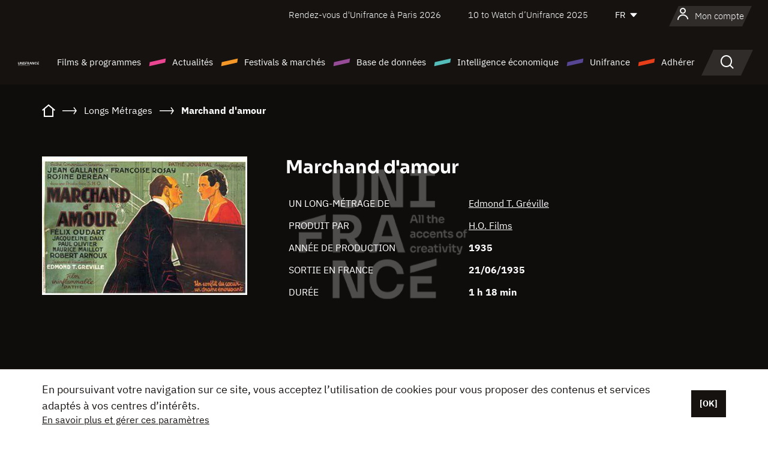

--- FILE ---
content_type: text/html; charset=utf-8
request_url: https://www.google.com/recaptcha/api2/anchor?ar=1&k=6LcJfHopAAAAAJA2ysQXhcpcbIYJi36tX6uIGLaU&co=aHR0cHM6Ly93d3cudW5pZnJhbmNlLm9yZzo0NDM.&hl=en&v=TkacYOdEJbdB_JjX802TMer9&size=normal&anchor-ms=20000&execute-ms=15000&cb=7g430htvllfv
body_size: 45980
content:
<!DOCTYPE HTML><html dir="ltr" lang="en"><head><meta http-equiv="Content-Type" content="text/html; charset=UTF-8">
<meta http-equiv="X-UA-Compatible" content="IE=edge">
<title>reCAPTCHA</title>
<style type="text/css">
/* cyrillic-ext */
@font-face {
  font-family: 'Roboto';
  font-style: normal;
  font-weight: 400;
  src: url(//fonts.gstatic.com/s/roboto/v18/KFOmCnqEu92Fr1Mu72xKKTU1Kvnz.woff2) format('woff2');
  unicode-range: U+0460-052F, U+1C80-1C8A, U+20B4, U+2DE0-2DFF, U+A640-A69F, U+FE2E-FE2F;
}
/* cyrillic */
@font-face {
  font-family: 'Roboto';
  font-style: normal;
  font-weight: 400;
  src: url(//fonts.gstatic.com/s/roboto/v18/KFOmCnqEu92Fr1Mu5mxKKTU1Kvnz.woff2) format('woff2');
  unicode-range: U+0301, U+0400-045F, U+0490-0491, U+04B0-04B1, U+2116;
}
/* greek-ext */
@font-face {
  font-family: 'Roboto';
  font-style: normal;
  font-weight: 400;
  src: url(//fonts.gstatic.com/s/roboto/v18/KFOmCnqEu92Fr1Mu7mxKKTU1Kvnz.woff2) format('woff2');
  unicode-range: U+1F00-1FFF;
}
/* greek */
@font-face {
  font-family: 'Roboto';
  font-style: normal;
  font-weight: 400;
  src: url(//fonts.gstatic.com/s/roboto/v18/KFOmCnqEu92Fr1Mu4WxKKTU1Kvnz.woff2) format('woff2');
  unicode-range: U+0370-0377, U+037A-037F, U+0384-038A, U+038C, U+038E-03A1, U+03A3-03FF;
}
/* vietnamese */
@font-face {
  font-family: 'Roboto';
  font-style: normal;
  font-weight: 400;
  src: url(//fonts.gstatic.com/s/roboto/v18/KFOmCnqEu92Fr1Mu7WxKKTU1Kvnz.woff2) format('woff2');
  unicode-range: U+0102-0103, U+0110-0111, U+0128-0129, U+0168-0169, U+01A0-01A1, U+01AF-01B0, U+0300-0301, U+0303-0304, U+0308-0309, U+0323, U+0329, U+1EA0-1EF9, U+20AB;
}
/* latin-ext */
@font-face {
  font-family: 'Roboto';
  font-style: normal;
  font-weight: 400;
  src: url(//fonts.gstatic.com/s/roboto/v18/KFOmCnqEu92Fr1Mu7GxKKTU1Kvnz.woff2) format('woff2');
  unicode-range: U+0100-02BA, U+02BD-02C5, U+02C7-02CC, U+02CE-02D7, U+02DD-02FF, U+0304, U+0308, U+0329, U+1D00-1DBF, U+1E00-1E9F, U+1EF2-1EFF, U+2020, U+20A0-20AB, U+20AD-20C0, U+2113, U+2C60-2C7F, U+A720-A7FF;
}
/* latin */
@font-face {
  font-family: 'Roboto';
  font-style: normal;
  font-weight: 400;
  src: url(//fonts.gstatic.com/s/roboto/v18/KFOmCnqEu92Fr1Mu4mxKKTU1Kg.woff2) format('woff2');
  unicode-range: U+0000-00FF, U+0131, U+0152-0153, U+02BB-02BC, U+02C6, U+02DA, U+02DC, U+0304, U+0308, U+0329, U+2000-206F, U+20AC, U+2122, U+2191, U+2193, U+2212, U+2215, U+FEFF, U+FFFD;
}
/* cyrillic-ext */
@font-face {
  font-family: 'Roboto';
  font-style: normal;
  font-weight: 500;
  src: url(//fonts.gstatic.com/s/roboto/v18/KFOlCnqEu92Fr1MmEU9fCRc4AMP6lbBP.woff2) format('woff2');
  unicode-range: U+0460-052F, U+1C80-1C8A, U+20B4, U+2DE0-2DFF, U+A640-A69F, U+FE2E-FE2F;
}
/* cyrillic */
@font-face {
  font-family: 'Roboto';
  font-style: normal;
  font-weight: 500;
  src: url(//fonts.gstatic.com/s/roboto/v18/KFOlCnqEu92Fr1MmEU9fABc4AMP6lbBP.woff2) format('woff2');
  unicode-range: U+0301, U+0400-045F, U+0490-0491, U+04B0-04B1, U+2116;
}
/* greek-ext */
@font-face {
  font-family: 'Roboto';
  font-style: normal;
  font-weight: 500;
  src: url(//fonts.gstatic.com/s/roboto/v18/KFOlCnqEu92Fr1MmEU9fCBc4AMP6lbBP.woff2) format('woff2');
  unicode-range: U+1F00-1FFF;
}
/* greek */
@font-face {
  font-family: 'Roboto';
  font-style: normal;
  font-weight: 500;
  src: url(//fonts.gstatic.com/s/roboto/v18/KFOlCnqEu92Fr1MmEU9fBxc4AMP6lbBP.woff2) format('woff2');
  unicode-range: U+0370-0377, U+037A-037F, U+0384-038A, U+038C, U+038E-03A1, U+03A3-03FF;
}
/* vietnamese */
@font-face {
  font-family: 'Roboto';
  font-style: normal;
  font-weight: 500;
  src: url(//fonts.gstatic.com/s/roboto/v18/KFOlCnqEu92Fr1MmEU9fCxc4AMP6lbBP.woff2) format('woff2');
  unicode-range: U+0102-0103, U+0110-0111, U+0128-0129, U+0168-0169, U+01A0-01A1, U+01AF-01B0, U+0300-0301, U+0303-0304, U+0308-0309, U+0323, U+0329, U+1EA0-1EF9, U+20AB;
}
/* latin-ext */
@font-face {
  font-family: 'Roboto';
  font-style: normal;
  font-weight: 500;
  src: url(//fonts.gstatic.com/s/roboto/v18/KFOlCnqEu92Fr1MmEU9fChc4AMP6lbBP.woff2) format('woff2');
  unicode-range: U+0100-02BA, U+02BD-02C5, U+02C7-02CC, U+02CE-02D7, U+02DD-02FF, U+0304, U+0308, U+0329, U+1D00-1DBF, U+1E00-1E9F, U+1EF2-1EFF, U+2020, U+20A0-20AB, U+20AD-20C0, U+2113, U+2C60-2C7F, U+A720-A7FF;
}
/* latin */
@font-face {
  font-family: 'Roboto';
  font-style: normal;
  font-weight: 500;
  src: url(//fonts.gstatic.com/s/roboto/v18/KFOlCnqEu92Fr1MmEU9fBBc4AMP6lQ.woff2) format('woff2');
  unicode-range: U+0000-00FF, U+0131, U+0152-0153, U+02BB-02BC, U+02C6, U+02DA, U+02DC, U+0304, U+0308, U+0329, U+2000-206F, U+20AC, U+2122, U+2191, U+2193, U+2212, U+2215, U+FEFF, U+FFFD;
}
/* cyrillic-ext */
@font-face {
  font-family: 'Roboto';
  font-style: normal;
  font-weight: 900;
  src: url(//fonts.gstatic.com/s/roboto/v18/KFOlCnqEu92Fr1MmYUtfCRc4AMP6lbBP.woff2) format('woff2');
  unicode-range: U+0460-052F, U+1C80-1C8A, U+20B4, U+2DE0-2DFF, U+A640-A69F, U+FE2E-FE2F;
}
/* cyrillic */
@font-face {
  font-family: 'Roboto';
  font-style: normal;
  font-weight: 900;
  src: url(//fonts.gstatic.com/s/roboto/v18/KFOlCnqEu92Fr1MmYUtfABc4AMP6lbBP.woff2) format('woff2');
  unicode-range: U+0301, U+0400-045F, U+0490-0491, U+04B0-04B1, U+2116;
}
/* greek-ext */
@font-face {
  font-family: 'Roboto';
  font-style: normal;
  font-weight: 900;
  src: url(//fonts.gstatic.com/s/roboto/v18/KFOlCnqEu92Fr1MmYUtfCBc4AMP6lbBP.woff2) format('woff2');
  unicode-range: U+1F00-1FFF;
}
/* greek */
@font-face {
  font-family: 'Roboto';
  font-style: normal;
  font-weight: 900;
  src: url(//fonts.gstatic.com/s/roboto/v18/KFOlCnqEu92Fr1MmYUtfBxc4AMP6lbBP.woff2) format('woff2');
  unicode-range: U+0370-0377, U+037A-037F, U+0384-038A, U+038C, U+038E-03A1, U+03A3-03FF;
}
/* vietnamese */
@font-face {
  font-family: 'Roboto';
  font-style: normal;
  font-weight: 900;
  src: url(//fonts.gstatic.com/s/roboto/v18/KFOlCnqEu92Fr1MmYUtfCxc4AMP6lbBP.woff2) format('woff2');
  unicode-range: U+0102-0103, U+0110-0111, U+0128-0129, U+0168-0169, U+01A0-01A1, U+01AF-01B0, U+0300-0301, U+0303-0304, U+0308-0309, U+0323, U+0329, U+1EA0-1EF9, U+20AB;
}
/* latin-ext */
@font-face {
  font-family: 'Roboto';
  font-style: normal;
  font-weight: 900;
  src: url(//fonts.gstatic.com/s/roboto/v18/KFOlCnqEu92Fr1MmYUtfChc4AMP6lbBP.woff2) format('woff2');
  unicode-range: U+0100-02BA, U+02BD-02C5, U+02C7-02CC, U+02CE-02D7, U+02DD-02FF, U+0304, U+0308, U+0329, U+1D00-1DBF, U+1E00-1E9F, U+1EF2-1EFF, U+2020, U+20A0-20AB, U+20AD-20C0, U+2113, U+2C60-2C7F, U+A720-A7FF;
}
/* latin */
@font-face {
  font-family: 'Roboto';
  font-style: normal;
  font-weight: 900;
  src: url(//fonts.gstatic.com/s/roboto/v18/KFOlCnqEu92Fr1MmYUtfBBc4AMP6lQ.woff2) format('woff2');
  unicode-range: U+0000-00FF, U+0131, U+0152-0153, U+02BB-02BC, U+02C6, U+02DA, U+02DC, U+0304, U+0308, U+0329, U+2000-206F, U+20AC, U+2122, U+2191, U+2193, U+2212, U+2215, U+FEFF, U+FFFD;
}

</style>
<link rel="stylesheet" type="text/css" href="https://www.gstatic.com/recaptcha/releases/TkacYOdEJbdB_JjX802TMer9/styles__ltr.css">
<script nonce="bEhbtVbIr-HjMK5TpZPjVw" type="text/javascript">window['__recaptcha_api'] = 'https://www.google.com/recaptcha/api2/';</script>
<script type="text/javascript" src="https://www.gstatic.com/recaptcha/releases/TkacYOdEJbdB_JjX802TMer9/recaptcha__en.js" nonce="bEhbtVbIr-HjMK5TpZPjVw">
      
    </script></head>
<body><div id="rc-anchor-alert" class="rc-anchor-alert"></div>
<input type="hidden" id="recaptcha-token" value="[base64]">
<script type="text/javascript" nonce="bEhbtVbIr-HjMK5TpZPjVw">
      recaptcha.anchor.Main.init("[\x22ainput\x22,[\x22bgdata\x22,\x22\x22,\[base64]/[base64]/e2RvbmU6ZmFsc2UsdmFsdWU6ZVtIKytdfTp7ZG9uZTp0cnVlfX19LGkxPWZ1bmN0aW9uKGUsSCl7SC5ILmxlbmd0aD4xMDQ/[base64]/[base64]/[base64]/[base64]/[base64]/[base64]/[base64]/[base64]/[base64]/RXAoZS5QLGUpOlFVKHRydWUsOCxlKX0sRT1mdW5jdGlvbihlLEgsRixoLEssUCl7aWYoSC5oLmxlbmd0aCl7SC5CSD0oSC5vJiYiOlRRUjpUUVI6IigpLEYpLEgubz10cnVlO3RyeXtLPUguSigpLEguWj1LLEguTz0wLEgudT0wLEgudj1LLFA9T3AoRixIKSxlPWU/[base64]/[base64]/[base64]/[base64]\x22,\[base64]\\u003d\\u003d\x22,\x22woXDm8Kjw6wLN2ldN2XCjMKCwrwAe8O2FmnDtsKrU0LCscO5w59cVsKJP8KWY8KOGMKrwrRPwoPCkB4Lwq9Rw6vDkRtUwrzCvkInwrrDokd6FsOfwo1Qw6HDnmnCtl8fwp/CmcO/[base64]/[base64]/[base64]/ClhYFw6rCuSgjaHlrwo9YLsODGsOow4rDgkvCjUbCnsK/c8OlNipeaixWw5/[base64]/[base64]/Cs8Ovci7DssOCLMKew68/G8O0IQzCsMKJNzgbWcKiIiVpw4tsB8K6VAPDr8OZwqTCsBxtdcKxUzkswogtw53CssOeMsKCVsO9w7Z6wrnDqsKjw4nDkFM5LcOawopKwpvDqncXw6/[base64]/[base64]/woLDoFliGsK5OcKZwp5UwqbCu8Ojw4obVDJ8w7jDjW5IKw7CrGQoEMKrwqEVw5XCglBfwq/Dog3DtcODwpbDvcOnw5vCpcKTwqh6QsKNDQrChMOvQsKbVcKBwoQHw6rDg0ogw7XDiSpgwpzDuSgnIz3DhhTDsMKHwq7Cs8Ktw51lEzJgw57CosK/OcKaw5Rdw6jClsOdwqPDuMKIN8O9wr7Ch2Q4w5skBAx7w4YqXMOYcWhMw5sbwqHCrX8Bw57DmsK6GTYIYSnDrizCmcOdw5/CqsKtwptnXmpAw5/CowDCmcKtBEBgwrDDgcKWw74RLHhMw6PDh0PCmMK0wowJbsK+QcOEwpTDqW/DrsOvwqRfwrEdWsOtw4o8Z8KMw73Cn8KcwpTCuGrDt8KYwohowqNRwo1BccOFwpRWw6vClwBWJETDosOww5MhMisTw4XCvxnCm8K+woQtw77DqGrDlQFga1HDsn/DhUgmGWvDlHzCsMKcwpnCg8KRwr8rSMO9BcOiw4zDkCDCsFTCmwvDnxnDvH/[base64]/[base64]/[base64]/woTDoD40JmTDusKSTsOzBsKRw6RzQsKAecK2w7oyaktFBlxcw4TCvFfCg1Y6EMOhUGfDpMKyBHPCv8K+DsOuw4okDUHCnBJ5dzzDilhrwo1Tw4fDr3U/w4kWPcKvfHseMsOLw4IgwrJyaExIWcOhwow9ZMKIIcKJJMOdOwbDvMOewrJJw5DDncOMw6fDiMOeUAXCgMKcAMOFBsK3LX3DpiPDksKmw7PDqsOpw6NIw7HDp8KZw4XDp8O+GFY2C8OxwqtQw5LDhVJgYGvDmXsPbMOOw5/DtcKcw7gzW8KSFsOGdsKVw6LCh1t9DcOEw6PDinXDpcOTTh4mwo7DlTQKR8Off0HCt8Ohw7w6wpRQwr7DiAMQw4rDlMOBw4HDkUlHwrrDiMO9JmhBwqHCvMKYesOFwo4TV01/w6cAwpXDuVkGwoHCpBd/dWHDhi3ChADChcKpO8Oww50cZznDmlnDglzCgBfCvwM+wo9LwqRuw5zCjifCiibCucOhQSrCo3bDkcKUBsKANil/OUzDg38fwqHCnsKAwrnCmMO4wpHCtj/CjnTCkXbDqR/CkcKGHsKSw4kgw69sKlJpwrLCoFltw54/PEZqw6ZvJcKrTwHCj0ATwqsyYMKuL8KIwpE3w5rDisOQVsO1B8OeLmUaw6LDlcKfZWRbDMKCwrVrwqPDvTPCtkzDp8KPwqYoViEeaUw/w5Rgw7AmwrVHw51TNj1SP23CgQI8woZrwopAw6bCicO7w5nDpSDCpcKNSw/DoAnChsKIwphIw5QwBQTDm8KLGhImSXhhUTjDiWQ3w7HDpcOxZMO/W8KxHD4rw4R4wofDicOdwqkGNcOBwpJHIcOCw4hHw5IPJm4iw5HClsOfwrzCu8KlXcOyw5YQwqnDksOwwrZSwpkawrLDi3ETbAPDo8KbWsKGw4ZCVcKPZcKae3fDqsOxNkMOwpzCicKgScKHTW7DuwrDsMKQZcK/[base64]/DqsOkwqbDnCdLV8OWEynDmDcYw4PDhcKiMhbCoW8Gw7zCsDvDhwhxfhLCjkwgQ1woMsKWw7PChDbDkMOPbGQHw7l0wpvCung7TsKrAC7DgnMVw6fCuH0KYcOrwoLCvThgLRDDrsKkCwQZQy/Chkhow79Lw5w8U1tmw5x/[base64]/CtxQuBMKuAj8MIMOKN8OuwpTCp8KeLmxiwqPCusKewpZEwrDDiMKrQ2HDrsK0bgLDmkY+wrwpQ8Ktenh/w5cjwrEuwq3DsS3Cr1t0w67Dg8KRw5EMcsOCwonDvsK6wqXDvH/Cg3hXTz/CpcOhaiUMwqBHwrNbw7fDuydGOsKxYmAbe3/CicKQwpbDkG1Uwo0OPEJmKjp7w5dwGy8ew5QMw7IzYRYcwpfDosKcwqnCncKzw482M8OEwo/Dh8KAdBPCqV/CpMOgQMOpJMOFw7PCl8KXWRt4QVDCkXQnE8OhfMKtaWY+VWsJw6pxwqTCh8KMcDg/GsKQwqTDnMOCL8O0woDDmcKgGkXDjmp6w4woElBrwpldw5jDr8K/LcKYSSsLN8KGwrYwNVpbeWTDi8Ohw6k4wpPDhRrDkFYBf0Ajwp9Owo7DhMOGwqsLw5DCvwrCpsOVAsOFw5LCi8OXTjHCoDvDqcOhwqo2UjdEw7I4wpkpw5nCj1PDmRQCKsOwdgRQwofCjHXDgcO4CcO9DcOoOcKvw5XCjcKww71nCz9Iw6DDqsOKw4/DicKNw5ICWsKgVsOZw6JYwoDDvlLCvMK7w6PCnUXCqnFANRXDlcKiw4wrw6LDhEbDiMO1WMKHCcKWw4jDqMO/w7AhwofCmhbCtcK1w6LCrG3ChsOABsK6FcKoQhvCrsOEQMKtPHZKwrcdw7DDoFjCjsOew4RPwoYsZXhcw5nDiMOOwr3DuMO5wpfDscKVw4w2w5tDN8KOE8O7w7vCmMOkw73Cj8Kww5Q+w6bDsHFWQm8lfcOZw7g5w4jCj3zDvh/DgMOdwpXDrx/CqsOewoJcw6/[base64]/CnlAYTlhVwrbCl25mSsKvwr1Xwo3Dp3Ndw5DCpA51T8OKU8KKRsOjCsOYcWHDrTBxw4jCmTnDmQ5lWMOMw6MIwovDg8OgWMOIWEzDmsOCVcOTS8KOw5DDrsKJFB5uc8Oxw77Dp3/[base64]/wr/[base64]/[base64]/wrEndXDCnD3Dp8K6UMOEc8OYNsO/w7l3DsKqcRwRaQnDik/DssKDw6N+M1TDqmdvcAZ9UAwhYMK9woHCi8OxDcOacWtuM1vDsMKwYMOhCMOfwqAHQ8KvwqFdF8O9wqppO1gWOkdZR3IFW8OaLXzCmXrChSU4w5lZwpXCqsOwDWI9wopMT8Orwq/[base64]/Dq2ZNw67DisOFwrhQU8K/wpPCpU80wqTCi8K2woVUw5bCqmg2EMOBYnvDnMOQO8KIw7oGw6RuLj3DvcOZAR/CvDxtwowTEMOxwq/Dl3rChsKywppOwqPDiBoowpkaw7DDvU/DtlLDocOyw5zCryTCrsKLwpbCqcKHwq4Iw67Dt1JUDFVEwp4RcsKqScKRCcOjwo1TaynChF3DuzzDv8KONm/DhsKjwo7ChQg0w4DCt8OFNivDg3hqB8KkNgDDumoHH0h7ccOgZW8+RA/Dp0bDr0TDncKrwqDDrsO4O8KdBHnDisO3b21XA8KRw7t2HCvDqHpaL8Omw7jCkMOHXMOXwpjDsFHDusOyw5ZPwqLDjxHDp8O/w6J5wrMpwqHDi8KgE8KIw5JLwqnDjgzDvR1lw5PDlgPCoArDiMO0JsOPRsO4LltiwpFswoUjwpXDqS1KRhErwpx0KsKRCn4Kwq3CmWAYWB3CsMOrS8OXwppAwqfDnMOqXcOlw6LDi8KTWiPDkcKncMOKw5bCqix9wp0sw7DDhsKYTm8jwoDDjgAIw6TDp0/CumM8QyzCrsKRwq7ChwtVw4rDusKmLxYew63CthwrwrbDoncCwqXCscK2R8Knw5Jkwo4hBsOdHhfDocKaZMOzfXPDuHxXP3N5IQ7Cgkh9PVvDrsOaU1E+w4UewoQKGA85JMOvw7DChGvCkcOzSkPCosK0Bi4Uw5Fmwo11d8K+YsKiwoQ1wqPDrsOTw5cBwr9owr40AH/[base64]/[base64]/CvRPCiVzCvMOGwoDDscKSZcOfwqV6DWYBe03DlELCnWhgwpDDvcOqZl8jMMOlw5bCi1/Ci3NkwqrDmjB1UsKrXlHCixbDjcK+L8OFeDHCh8ODKsKVJ8K3woPDjwYKWhrDr19qwqYkwrbCsMK5XMKESsKLdcOMwq/[base64]/[base64]/[base64]/CkV/DpHEtV8OJw5DDoA4YbDk7wqbDmBgjwrHDhigSaXUbM8OaXSJqw6XCtD3CtcKgZsKtw4PCtE93wotMUEwrbALCpMOHw5FbwpPDhMODIE1ubsKHWlrCn3bCr8KMYUcPEWzCnsKhOzddRxYsw5Umw7/DsBvDgMOHBsOnOEjDsMOCLXfDrMKADTAFw5HCl3DDpcOvw6rCn8KHwqI0w77DicO+dS/DnFjDnEwqwpoSwrDCuSwKw6fClTfDkDUbw4/Digg4LMO1w7rCjyrDkhBpwpQFwofCl8K6w5hJE15uD8KUB8K7AsOcwr1+w43CisKow4M4Jxk7O8OKGxQnZXsUwrzDsjDDpQNAMC0aw5TDnAt3w5/[base64]/DgsKHwqvDn8Kvw4/[base64]/Cq2Q2KmTDt8KywqnDiMO1wpLDtcKnBxgKwpUXPMOYNmfDgMKiw4BCwp3CosOnC8KTwoDCqmI6w6XCqMO3w4JeAQlNwqDDvsKjdSg7QXTDvsOnwrzDtAxYHcKwwp3Dp8OLw7LChcOZNgrDnz/DsMOBPMKsw7x+W0wgSTnDtV9hwp3DvlhHbMOKwrzCicKJUA9bwoZ6wpjDnHvDoTQewp1LHcOAcTpXw7bDuGbCpSUbdV3CnTFDDsKkNsOgw4HDqG8Kw71/[base64]/wrM+F8KjWxYKw7dxwrNRwqg3w7nDjG/Cu8OzehthMsO2QsOaQcKse3RfwpvDj2Bfwow4ZA7DjMOvwp03BlJ5w5k2w57Cj8KpPsOUMy4oXifCk8KBUMONbMObdnwEA1bDmsK1U8OPwoTDkTDDn25RY1HDlTIIPH0ww4rCjj7DpxvCqXnCtcOnw4TCicOQRcOmDcOyw5BhcHBZT8OCw5/CpMKSbMOtNFxWA8O9w5V/w5DDgmxewoDDn8OzwrZqw6hbwoLCiHDDmWfDuFvCiMKDYMKgbz5gwqTDnH7DjTcrbUTChjrCuMOiwrjDpsKDQWBSwq/DhsKzdkrClcO9w7FSw5xWccKBK8O6HcKEwrNRT8O8w7pXw5/Dok8OChB7UsODw7sZIMKLVjgmanslSsKPYMO8wrcUwqcqwohJV8ONM8KoF8OqUU3CiC1Yw5Zqw77CnsKwRz5nd8O4wq4Yb3XDsGjCqATDiDhmAi3CvCsTcMKmD8KDUE/CvsKbwofChEvDkcOCw7R4VjtJwpNUw6/[base64]/woQHwokEwpPDukJ2SWfDiFgTw6h8DSZVasKPw7DDpwwWe2fCuEDCp8OvZ8OZw6HDhMOYcTxvNSBTfB3DmjbCqkPDoloXw7dXwpV0wr1ZDQAdPMOsZjBnwrdbKD3DlsKLUGLDscOobsKZMsOqwrPCuMKlw4Mhw4lKwpM/[base64]/Cu8O4w7/Di8ODwqfDmsKFIMK2wo/DsnlDGcKWTMKswqBTw4nDu8OoTUfDt8OPJQrCscOWTcOvCXxyw63ClyPDsVbDk8Kgw7LDmsKha0p+OsOPw7NqW2wkwoXDsQgabsKawp7Cg8KsAnjDtDx4Gh7CkgbCoMKWwqDCtAzCqMKxw7LClEHCvyXDth4vHMOPMnJjOkfDj3xCLngRwpbDp8O0FSkwez/CjsOnwoAzCgkQXjTClcOewo3DisKQw5vCsjvDt8OBw4HCsGt2wp/CgsO7wpTCrcOKfjnDncK8wq5tw6AxwrTCh8O4w7lbw5VoPi0eFMKrNAzDrQLCpMOcSMO6H8Kyw4vDhsOAHcOvw7ZaX8KpHR3DtnwFw64GYMOCQMO6KEERw6ZSHcKtEWnCk8KEBgvDmcKcDsOmTF3Cg0VDJwPCgDzCiFVICMOASWZ3w7/CjhfCl8OLwogbwrhJwovDhsOIw6hbd07DiMOwwq7Dl2nClcOwZMKJw5rDhnTCgUbDi8Kxw5bDsj4RPsKpOXTCvwHDo8OXw7vCvBJnWkvClVzCqMOnEcOqw6HDgirCvlbCiAcvw77CiMKoBXDChGAJQR/Cm8O+UsKQVX/CvAnCicKeXcKeRcO/w5LDo0t3w5/DpsKxITI0w4XDtDHDuGpZwrpJwq/DikpxPDLCvTfCnAQzK3jDsATDgknChQXDsSMzMzVuLkLDqSEHLGQ9w5hDZ8OeHn0ZT1/DkUN8wrF7eMOwecOYVHdSS8OQwpvChkxFWsK0TMO3QcOCwr45w4kRw5jCh2IOwr9Aw5DDmQ/CnMKROETCpCslw7bCpsOYw7Rlw7xUw5NELcO5wqUaw6DClHnDlUNkZwMvw6nClcO/ecKpecOvGMKKw6PCjFXCqkjCrMKCUFZXdHvDulVyDMKhKzRSIcKtSsKzZmkmHS0me8KnwrwEw71qw6nDrcKDMMObwrMZw5vDhWldw6Fcc8KBwqMdS30swoEiUcO5w55/IcKQwqfDn8Oqw6Alw7ozwpsmXGYUFMO2wqs5BMKhwp/DusObwqheLsKSOhQJwr0mQ8K+wqjDoy83w4/[base64]/wr/Do8OzM0Q8wrvDoTjDlC/DlV7Cr2gRwrBVw5dDw5NyCSxARmQjLcKtJsOVwqRVw4XCkxYwLhU/woTCrMOEB8KEQU9Uw7vDq8OCw73CgMO1wqUBw4rDqMOHIcKSw6fCrsOsSA43w4XCjmTCrhrCpUPCkRLCqHnCoUsDQ0EQwpdbwrLDtEp4wonCvcOvwoDDjcKkw6QWw68+R8O/wrJQAWYDw4BkNMONwq9Nw78+PiM7w6oiJgDCvsObZCBYwonCozXCuMKFw5LCoMKfwrbCmMKTB8KPc8KvwpsdMzFDJgHCq8K3TcKIScKtFMOzwpTDmAnDmTzDhlABXBRQQ8KGcCjDsCnDik/ChMO+b8Ogc8OAw7YICEnDrsOQwp7DgsKDC8Kow6cOw4nDgk3Coyl0DVhgwpzDrcOdw4jCpMKLwpo2w4VNPsKWFl/[base64]/CtgMdwpHCr8K9w4d4ZT7CgRw1w5NlwqbDtgo4J8OYYDvDjcK7wr5hXQl4ScKDwrASw4HDlsOawrk9wr/[base64]/DvSvCnXvDk8OGw7lJwpXCvxrDk8Oow54wUcOWd0TDlMKIwoAeIMKfPsKbwoBdwrN4C8OFw5dfw5AFSDLCljsNwoteVR/Crz9bOSLCgDrCk3YKw5INw4nDrhpgB8O6B8KnI0TDocOvwoDChBVmwo7DtcOCOsOdE8KednscwoHDqcKAOsOkw5kLwoNgwo/Dkx3Du2oJOHcKf8OSw6w6AcOLw5PCoMKkw6FnbiVUw6DDoQXCmcOlcH07WlXCkCnCkAsnZA9wwqLDkjZtOsOcV8OtARrCg8KMw4jDij/DjcOpI2XDhcKkwplEw7E9YT5KcwnDrsOTP8OZa0FxGsOnw7ljw43DonzDv2IVwqjClMOpEcOHTHDDrhVSw4QBwpDDmsKHD3fCnVokOcO9wqPCqcOCacOAwrTChF/DnAEdcMKuYy1decKKVcKUwq4Zw50Pwr/CmsK7w57ClG0Kw67Ct35FQMOEwoo2F8KiFUwDeMOLw5LDp8OIw5PCtVLDjsK2wq/DlXXDiXfDoD3Dv8K1EkvDihTCuxDDtAFPwo5wwpNGw7rDkDE3wq7Cu2d/[base64]/CpgbClsKeJFHDucKjwq18w4MEBsOtwoHCkXBvLcK4wrNAYUfCiFVww6fDhmDDhcKjG8OUE8KMA8Kdw6MawrXDpsO1GMOow5LCqsKWUyY/wpR6w77DpcOPS8Kqwq53wqrChsKXwr8KAQHCpMKLfcO6H8OwcmgDw4V7aVEVwrTDlcKLwod9AsKEE8OaDMKFw6XDuzDCtRRkwo3DuMOJwozDkxvDnTQww5cRV0TDsy1pX8Oiw5ZSw5bDoMKvYgQ+CcOSB8OCworDgsKiw6fCgMO4Dn/DkcKSYcKBwrrCrTfCosKtWUxxwoAKw67DisKiw6AnKMKNdUvDqMKXw4rDrXnDrsOWe8OhwpRHM0AKUjB+Hyx5w6bDmMKrRltow6PDgwE7woNiZsKww5zCjMKqw5TCt0o2YD0CVg8MHXJ1wr3DlyAHWsKpw7knwq/DlBR+UsKIBsKUQMK7wqzCj8OBBUxaUxzDvGcsLsOQBHPDmREZwrPDosOUSsK4w6bCsWvCu8OrwpRCwrU9SMKCw6bDs8O4w65PwozDvsKRwrnCgyzCuyDClTXCgMKLw43ChjLCocOMwqjDqsK8JUI+w4p2w61Pc8O+Nw3DjcO/[base64]/DpMK4w7cOD8O/cMOLw4MGEMKWGcOww6zDp0ANwrUzZwHDscK2PMOvMsOrwoxjw5/[base64]/DvcOdwrLDskHDnCxFEsK4X1kbwozCs0FrwrPDvCjConVjwozCkj4bIB7DvHxGwoPDjEDCgcO3w5skfsKKwqZ8CR3CvSLDg0l6F8KSw5ZtbcOZV0smDAklPB7CgjF3HMOlTsO/wo0udWEOwp1hworCt30HEMOkS8O3dGrDgHJIfMOUwo/CkcO/[base64]/[base64]/CtRPDisODw5XCncK8w7kgAgDCkkJ7w4dvCVVWJcK2ORx3LnjDjyp7GhJoEUA+emYCbDLDtQ9Wa8Khwrl8w5LClcOJUcOyw5oVw4pWUV7DjcOZwoFCRhfCgGwxwoDDisKACMOmwrd7FsKswrPDlcOEw4bDsibCscKHw4BWThHDu8KVccOFW8KieQNwOgZHIjXCpcK/wrXCpxbCtcKAwp1xHcONwopEM8KXfsOcFsOfKlPCpx7DscK1Mk/DtMKtOGo+UMKsBD1pbcOsMQ/Do8K5w4k3w4/CpsKPwrt2wpADwoHDqFnDnXrDrMKuYMKsLT/CosKSL2vCnMK0NMOtwrYjwrlGL3EHw4ocOxrCr8K/w5LDhX8bwrVUQsKxPMO2HcOEwo0ZIk5xwrnDo8KhH8Kiw5XCmcOcR29JYsKSw5fDtcKMw4nCtsKNPWDCl8O9w5/Co1PDuwPDnU9EDAHDvsOrwpBaH8K1w6VBOcOmbMO3w4AjZWzCgQbCtEHDrGTDkcOoCgnDgB0ew7HDq2vCvsOWGmhIw5bCocOAw60mw6EoAXlpNjdqNMOVw48ew7Iww5bDuTZ2w4QZw6xtwooPwqXCssKTNcKQFS9OIsKDwrhNbcOPwq/[base64]/CsQpDwoNSw5VFwrTDiB7DgsKsOHnDrhjDvjjDtgfCg0JawpN/cV7CpX7CiBASDsKmwrfDqsKnIxDDuUZUw7/[base64]/[base64]/HhsWYcKvwrtaOMOZE8KNbhR/w5rDvsKvwrkAJ0TCsTDCocKlaGV+WcOuHCDCmXfCkVZzCx0xw6vDrcKJwpfCgmPDlsOAwqAID8KGw43ClXbCmsK+SMOYw61FHsKzwq/CoFjDgjPDicK5worDnEbDn8KaZMK7w5nCp1NrA8KWwrpJVMOuZj90Z8K+w5kRwpxhw7LDtyEFwoHDryxEcGEALcKvC3E1PmHDl316QBdtGigpSD/CnxzDtw3CpB7CucKnEzLDjyPCvXdswpLDhB8gw4QCw7zDn1/DlX1dV0PCgmYiwrDDpF3CpsOQMUTCvnFkw6ghBHnCssOtw6lbw5rDvwAICi0vwqsLUsONO3XCkcO4w5wqK8KVNMK3wogwwqx1w7plw6jCoMKSSBjCpAfDo8OWfsKEw6cow6jClMKGw67DnArCk0/DqSQsFcKNwrF/wqIZw4l4XMOyBMOEw5XDr8KsflXClgLDjcOjwqTDtX7DsMKqwqpjwodnwqQXw5RGVMO1fWnDlcORdUgKLMOkw7gFend6wpwewrDDtzZIZsOdwrUGw6RzLsOqasKmwpDDusKYWHnCtQDDg0fDkcOYCcK5w4E8ESHCjxnCosORw4bCq8KOw7/[base64]/Dn8OpBRljcSbDpFHCjnYJQ1Vlw5jChMKjwqPDusKhBMOeG34IwoBkw7pgw7fDtcKgw7ddFMOxR0o7HcORw4cdw5IFQSt4w40bfsKRw7QCwr3CkMKAw4cZwqTDkMOGSsOMBMK2ZMOiw7nDisOVwrIfYhQfV3MEVsK0w7/DvMO/wrTCgsKow4x+w61KEnQ/YwfCjSZkw4MzHcOxw4PClCvDgsKpfjTCp8KSwpvCk8KiNMOJwr7DhcOVw5HCr2bChUhmwp3CtsO0woY6w6sMwqjDqMKPw7YHDsKuKsO7GsKOw4/DpyAhemFcw5rDpgtzwprDrcOHwptpacOGwowMwpXCnMKrwoRuwrs1cigFNcONw4dEwqc1ZG3CjsKMfCVjw64KABXCsMOhwoMWT8K/wrjCj3Njwp12w7DCm0zDqGp4w4zDnTgXLF9JIXVuecKjwpEMwohuQcKpwp8CwosbdB/DjMO7w4FtwowjBcOYw4PDmx8cwrnDpSPDny1NGH41w7o+TcKjG8Kgw5wNw6t1DMKxw6rCqj3Ciy/[base64]/[base64]/DqsOlwrLCicKDwrtGdVRQwpRdcX/CkMO2wrXCvcOTw78Bw69SXF1OB3R4bUwKw6VOwrDCrMOYwqbCuQvDssKYwrPDhF1Bw71qw4Vew7fDiWDDr8OVw6rCmsOMw6rCuB8VEMK5EsK1w59IPcKTwr/DicOBGsOKUMK7wobCo2Irw5NOw7nDhcKjAsO3CkXCosOfwrUUw7LCh8Olw6HDhCU/w5XDhMKjw6k5wrjDhXVUwpYtB8OFw7zCkMKAAyDDqMOOwqFNbcOKUcOnwrHDlGzDoQY+wojDkGRyw4J4G8OZw7saEsOtYsOuK3JEw55CWMOLYsKJNMKAfcKfWMKWZRQSwrB/[base64]/DisOwU2REKcKaN8OfwqRewrczwoNlB3XDpULDs8OiYV/[base64]/Dk8KWw6jCtsOvMDTCuMK9SVLCkyvDgHbDlcO9w5PCkhx1wqwXQQtaO8KYO3fDpwYgG0DCm8KSwpfDgMKWJT7Dt8OYw4owJcKww5DDgMOOwr7CgcKmb8Okwr9uw4gUwpPCmMKGwrjDoMKLwo/DsMKIw5HCsWJgSzLCkMOKAsKDDE8twqJXwrHCl8Ktw5XCkW7Ch8KcwofDgB5NKFZRKE/Cn2jDgMOdw5tHwqYFKsKXwqfDhMOGw68/w6gDw7kbwrAkwr9VVsO2DsKaUMOICMKDwoQXAsOoDcOOwoHDgXHCmcOLKS3CtsKqw5w6wrVgWxR3fRfCm1Zjw5/DusOEUURywqzCtCnCrRE9LsKaeGx0YQsBNcKuW0pqJMOdA8OcWUTDuMOSdiHDp8Kwwo4NSm/CosKEwpjDukHDpU3CoXV2w5PCpMK2MMOmfcK7O2HDu8OWRMOZwq/DgRzDvHUZwrfClsOKwpjCvjbCmlrDnsOWScOBA0xLasKIw4fDlMKPw4Rtw4fDvsO3a8OGw60zw5gYcCrClcKrw40PdCxtwppbNx7ClTvCqhrCkTZ3w7sPesO2wrjDsDZuwqRMGX3DrDjCt8KYAVNfw48DbMKFwo03VsKxw6EUSW3ChBfDukUnw6rDhsK+w5J/w4JZbVjDq8KZwo7Cri8uwoLDjQPDk8OefWJAwoZlHMOjw6F1V8OxacKvesKywo/Cu8K7wp0NOMKow5s4EV/[base64]/wpJgw6LDiHrCrwhRwq/ChQlOw6sqRBh2TAHCrcOsw7PDq8OgwqETQyLDtDxMw4oyLMKTNMOmwpTDlAojShbCrTvDnFMfw6ULw4/[base64]/w4o5IhrCk1M4wqUVw6fDqcKta0LCqknDgMK5V8KeQsOHw787e8OtKcOrWUXDvjd3BMOgwrbDjgE4w4rDncOUWsKSdsKbQkFzw6sowr98w4gLExAFY23DpyrCisOaUQYzw6nCnMOiwoTCixZzw645wpbDrxzDiDsgwobChMOtKMO+JsKFw7hqMcKbwrg/wprDvcKRQhsTe8ObIsKSw7bDj2ASwogpw6TCl0DCmUhKVcKxw6UgwqwsRXbDucOuXG7Cp2BMSsKoPljDiEXCm3rDsQthJsKgFsKww5LDoMK5wp7Dq8OxfsOYw5/Clm/CjGHDpzVTwoRLw7Y/wrwnK8Kqw6XDsMODXMKFw77CjnPDhcKsLcKfwqDCrcO9w4fCncK/w6RTw40lw594GxnCvFHDqWQ0DMKTdMKkPMKSw6/Dsll6w7wKSCzCoyJdw7FPBijDlsKnwrvCusKGwpLDglBIw6fDpcKSNsOkw74Dw4ghEcOgw51bAMOzwqHDvXHCu8Kvw7zCmyQlJsOPwq50HWvDtsKZBB/CmcOxMGAsegLDug7Cq0IzwqcDScKdDMOYw6XDjsOxCRDCvsKawovDisKWwoRDw51xMcKmwq7CsMOAw7XDiHnDpMKwYVssV2zDnMOmw6AtBiBIwpbDukRwQMKvw6kyecKrQBTChj/CkjvCgk4KVQnDocO1wqZPPMO8CxHCocK+TF5RwonDsMKdwq/Dn3rDnn9TwoUCKsK5HMOuEjocwq/CiR/[base64]/Cj8ODUsOaURHDpH3DrsOiw6zDjVzDusOswodZLkbDn0t/wpEAB8O5w6IfwohpNW/[base64]/wrvCmATCnMKMw6PDtsOYFcOaw4nDoMK4UCJtPMK/w7LDk15Uw5fDpFvDscKdMkLDp3lSUnsUw6rDqF7ChsK8w4PDknBRw5Isw5F3w7QZLRnCkxDDr8KSwpnCqcKHa8KMeUt8SyfDgsKJPxfDulsQwqfCrXBOw45pGEI5eyVPwrXChcKKOlUhwrLCl1tqw5YDwrjCrMOfdWjDv8Kwwp/CgUDDkQdXw6fCt8KFFsKhwq/[base64]/Cj8KEOMOGTMOOPAbCq8K3T8OfdQYhw6EewrnCv8O/IcOcFsKTwoDDpQfCj0gYw5rDhhjDuQ1ewozCqCIlw5Rtdlozw7kDw6V4RGPDsRfDvMKBw5LCvHnCmsKDNcKvLmhuHsKpY8OHwrTDhTjCmMO1fMKjbiXCncKbwqvDlsKbNELCgsO+cMKwwq1iwq3CqsOwwrnChMKbR2vDmwTCo8KKw4FGwp/DtMKOYwITLWJDwpbCrVVZJiDCml1mwpTDrMKnw74XEMOLw5pZwo1EwqsoTzLCoMK3wrVqW8KgwqEVZsKxwpJgwqTCig1AGcKPwqTCgsOtw48FwrfDsSbCjXIqVk0KRg/Cu8Kjw6RkAXA3wqjDuMKgw4DCmDXCr8OmVjAhworDnDwHK8K8wq/[base64]/w5PClkvCi8OHOX3Cp0LDpsO1eMO8O8KFw57Chls9w4YVwp8YK8KHwpRPwpDDhmrDgcKVLG3CtloVZsOXN3nDgg4bQkNGXMKSwrDCu8Ohw6t/[base64]/Di8KZwrgXw6vCnsKXAMOpw7oVUMKKcEjDoE/CiETDmUNyw4wDWwhJZi7DmQwbCcO1wphywoDCtMOcwqnCsw8CMcO/XcO8RVp9BcOhw6IlwrbDrRgLwq8vwqNGwp7CuzdVODNYNcKWwoPDm2/CvcK5wr7CiTDDr1fDmkIAwpvCnT99wpPDtCMbQcKoGQoMD8K2R8KsXiLDl8K1NcOMw5DDtsKWIxpJwpELXQ9TwqVTw4bCssKRw7/DiATCvcK/w7tLEMOFFmnDn8O6KyJswrDCvFnCuMOqHMKDXEJ1OCXDocOIw4HDmEvCjxvDisOOwpRFNcOKwp7CtDnCnwsOw5opIsKcw73CtcKIw7DCu8OtTFbDvcOOOSfCvQt8I8Klw7MJdUBUAjk1w4pgw7sBTFw/wqrDtsObb2zCkwgRUsOpQAzDo8KzVsOxwoIhNkvDs8OdWw3CpsKCK0hjdcOoB8KHXsKYw7LCv8ODw7dSesOsL8Oow4YPF0rDk8OGU3PCrXhmwrA0w7JqR33Cp2liwpwQQALCqCjCrcODwrRew4RdA8OuEsKnDMOlNcKEwpHDrcKlw6XDpVIWw5g/[base64]/[base64]/[base64]/DrcK2elVMY8Opwq7CgCzCkzwIMUrDt8Omwpszwpd0I8Ojw77DmcKGwrDDrsOFwrPCqcKBfsOzwo7CljvCjMOUwrYnbsO1PRdow7/Cn8Odw5vDmQnCm3wNw57DlHxGw6Abw4TDgMOQLQnDg8Oew5R8w4TCg0EAADHCvmHDn8KVw5nCncKNCMK+w7JECsOiw4/DksO5GxrClVvDt30Jwo3Dpws\\u003d\x22],null,[\x22conf\x22,null,\x226LcJfHopAAAAAJA2ysQXhcpcbIYJi36tX6uIGLaU\x22,0,null,null,null,1,[21,125,63,73,95,87,41,43,42,83,102,105,109,121],[7668936,113],0,null,null,null,null,0,null,0,1,700,1,null,0,\[base64]/tzcYADoGZWF6dTZkEg4Iiv2INxgAOgVNZklJNBoZCAMSFR0U8JfjNw7/vqUGGcSdCRmc4owCGQ\\u003d\\u003d\x22,0,0,null,null,1,null,0,0],\x22https://www.unifrance.org:443\x22,null,[1,1,1],null,null,null,0,3600,[\x22https://www.google.com/intl/en/policies/privacy/\x22,\x22https://www.google.com/intl/en/policies/terms/\x22],\x22bM9U6mCG2CG0UkVOT8wjOzVAhd3bcfIp3TuGoPjUlf4\\u003d\x22,0,0,null,1,1765109030401,0,0,[21,24,140,207,117],null,[174,84,200,253,83],\x22RC-nvEQBJJ6LvaZGA\x22,null,null,null,null,null,\x220dAFcWeA7Gr52mcdP844ON-GpLkwVSgyATQUD71XS136v0zv0ZkQuXlc2sbSdMvRXoDJrULc7_byuqYcWZdAx230k2BYFLCQUr3g\x22,1765191830374]");
    </script></body></html>

--- FILE ---
content_type: text/html; charset=utf-8
request_url: https://www.google.com/recaptcha/api2/anchor?ar=1&k=6LcJfHopAAAAAJA2ysQXhcpcbIYJi36tX6uIGLaU&co=aHR0cHM6Ly93d3cudW5pZnJhbmNlLm9yZzo0NDM.&hl=en&v=TkacYOdEJbdB_JjX802TMer9&size=normal&anchor-ms=20000&execute-ms=15000&cb=v5bsuzxjz18e
body_size: 46218
content:
<!DOCTYPE HTML><html dir="ltr" lang="en"><head><meta http-equiv="Content-Type" content="text/html; charset=UTF-8">
<meta http-equiv="X-UA-Compatible" content="IE=edge">
<title>reCAPTCHA</title>
<style type="text/css">
/* cyrillic-ext */
@font-face {
  font-family: 'Roboto';
  font-style: normal;
  font-weight: 400;
  src: url(//fonts.gstatic.com/s/roboto/v18/KFOmCnqEu92Fr1Mu72xKKTU1Kvnz.woff2) format('woff2');
  unicode-range: U+0460-052F, U+1C80-1C8A, U+20B4, U+2DE0-2DFF, U+A640-A69F, U+FE2E-FE2F;
}
/* cyrillic */
@font-face {
  font-family: 'Roboto';
  font-style: normal;
  font-weight: 400;
  src: url(//fonts.gstatic.com/s/roboto/v18/KFOmCnqEu92Fr1Mu5mxKKTU1Kvnz.woff2) format('woff2');
  unicode-range: U+0301, U+0400-045F, U+0490-0491, U+04B0-04B1, U+2116;
}
/* greek-ext */
@font-face {
  font-family: 'Roboto';
  font-style: normal;
  font-weight: 400;
  src: url(//fonts.gstatic.com/s/roboto/v18/KFOmCnqEu92Fr1Mu7mxKKTU1Kvnz.woff2) format('woff2');
  unicode-range: U+1F00-1FFF;
}
/* greek */
@font-face {
  font-family: 'Roboto';
  font-style: normal;
  font-weight: 400;
  src: url(//fonts.gstatic.com/s/roboto/v18/KFOmCnqEu92Fr1Mu4WxKKTU1Kvnz.woff2) format('woff2');
  unicode-range: U+0370-0377, U+037A-037F, U+0384-038A, U+038C, U+038E-03A1, U+03A3-03FF;
}
/* vietnamese */
@font-face {
  font-family: 'Roboto';
  font-style: normal;
  font-weight: 400;
  src: url(//fonts.gstatic.com/s/roboto/v18/KFOmCnqEu92Fr1Mu7WxKKTU1Kvnz.woff2) format('woff2');
  unicode-range: U+0102-0103, U+0110-0111, U+0128-0129, U+0168-0169, U+01A0-01A1, U+01AF-01B0, U+0300-0301, U+0303-0304, U+0308-0309, U+0323, U+0329, U+1EA0-1EF9, U+20AB;
}
/* latin-ext */
@font-face {
  font-family: 'Roboto';
  font-style: normal;
  font-weight: 400;
  src: url(//fonts.gstatic.com/s/roboto/v18/KFOmCnqEu92Fr1Mu7GxKKTU1Kvnz.woff2) format('woff2');
  unicode-range: U+0100-02BA, U+02BD-02C5, U+02C7-02CC, U+02CE-02D7, U+02DD-02FF, U+0304, U+0308, U+0329, U+1D00-1DBF, U+1E00-1E9F, U+1EF2-1EFF, U+2020, U+20A0-20AB, U+20AD-20C0, U+2113, U+2C60-2C7F, U+A720-A7FF;
}
/* latin */
@font-face {
  font-family: 'Roboto';
  font-style: normal;
  font-weight: 400;
  src: url(//fonts.gstatic.com/s/roboto/v18/KFOmCnqEu92Fr1Mu4mxKKTU1Kg.woff2) format('woff2');
  unicode-range: U+0000-00FF, U+0131, U+0152-0153, U+02BB-02BC, U+02C6, U+02DA, U+02DC, U+0304, U+0308, U+0329, U+2000-206F, U+20AC, U+2122, U+2191, U+2193, U+2212, U+2215, U+FEFF, U+FFFD;
}
/* cyrillic-ext */
@font-face {
  font-family: 'Roboto';
  font-style: normal;
  font-weight: 500;
  src: url(//fonts.gstatic.com/s/roboto/v18/KFOlCnqEu92Fr1MmEU9fCRc4AMP6lbBP.woff2) format('woff2');
  unicode-range: U+0460-052F, U+1C80-1C8A, U+20B4, U+2DE0-2DFF, U+A640-A69F, U+FE2E-FE2F;
}
/* cyrillic */
@font-face {
  font-family: 'Roboto';
  font-style: normal;
  font-weight: 500;
  src: url(//fonts.gstatic.com/s/roboto/v18/KFOlCnqEu92Fr1MmEU9fABc4AMP6lbBP.woff2) format('woff2');
  unicode-range: U+0301, U+0400-045F, U+0490-0491, U+04B0-04B1, U+2116;
}
/* greek-ext */
@font-face {
  font-family: 'Roboto';
  font-style: normal;
  font-weight: 500;
  src: url(//fonts.gstatic.com/s/roboto/v18/KFOlCnqEu92Fr1MmEU9fCBc4AMP6lbBP.woff2) format('woff2');
  unicode-range: U+1F00-1FFF;
}
/* greek */
@font-face {
  font-family: 'Roboto';
  font-style: normal;
  font-weight: 500;
  src: url(//fonts.gstatic.com/s/roboto/v18/KFOlCnqEu92Fr1MmEU9fBxc4AMP6lbBP.woff2) format('woff2');
  unicode-range: U+0370-0377, U+037A-037F, U+0384-038A, U+038C, U+038E-03A1, U+03A3-03FF;
}
/* vietnamese */
@font-face {
  font-family: 'Roboto';
  font-style: normal;
  font-weight: 500;
  src: url(//fonts.gstatic.com/s/roboto/v18/KFOlCnqEu92Fr1MmEU9fCxc4AMP6lbBP.woff2) format('woff2');
  unicode-range: U+0102-0103, U+0110-0111, U+0128-0129, U+0168-0169, U+01A0-01A1, U+01AF-01B0, U+0300-0301, U+0303-0304, U+0308-0309, U+0323, U+0329, U+1EA0-1EF9, U+20AB;
}
/* latin-ext */
@font-face {
  font-family: 'Roboto';
  font-style: normal;
  font-weight: 500;
  src: url(//fonts.gstatic.com/s/roboto/v18/KFOlCnqEu92Fr1MmEU9fChc4AMP6lbBP.woff2) format('woff2');
  unicode-range: U+0100-02BA, U+02BD-02C5, U+02C7-02CC, U+02CE-02D7, U+02DD-02FF, U+0304, U+0308, U+0329, U+1D00-1DBF, U+1E00-1E9F, U+1EF2-1EFF, U+2020, U+20A0-20AB, U+20AD-20C0, U+2113, U+2C60-2C7F, U+A720-A7FF;
}
/* latin */
@font-face {
  font-family: 'Roboto';
  font-style: normal;
  font-weight: 500;
  src: url(//fonts.gstatic.com/s/roboto/v18/KFOlCnqEu92Fr1MmEU9fBBc4AMP6lQ.woff2) format('woff2');
  unicode-range: U+0000-00FF, U+0131, U+0152-0153, U+02BB-02BC, U+02C6, U+02DA, U+02DC, U+0304, U+0308, U+0329, U+2000-206F, U+20AC, U+2122, U+2191, U+2193, U+2212, U+2215, U+FEFF, U+FFFD;
}
/* cyrillic-ext */
@font-face {
  font-family: 'Roboto';
  font-style: normal;
  font-weight: 900;
  src: url(//fonts.gstatic.com/s/roboto/v18/KFOlCnqEu92Fr1MmYUtfCRc4AMP6lbBP.woff2) format('woff2');
  unicode-range: U+0460-052F, U+1C80-1C8A, U+20B4, U+2DE0-2DFF, U+A640-A69F, U+FE2E-FE2F;
}
/* cyrillic */
@font-face {
  font-family: 'Roboto';
  font-style: normal;
  font-weight: 900;
  src: url(//fonts.gstatic.com/s/roboto/v18/KFOlCnqEu92Fr1MmYUtfABc4AMP6lbBP.woff2) format('woff2');
  unicode-range: U+0301, U+0400-045F, U+0490-0491, U+04B0-04B1, U+2116;
}
/* greek-ext */
@font-face {
  font-family: 'Roboto';
  font-style: normal;
  font-weight: 900;
  src: url(//fonts.gstatic.com/s/roboto/v18/KFOlCnqEu92Fr1MmYUtfCBc4AMP6lbBP.woff2) format('woff2');
  unicode-range: U+1F00-1FFF;
}
/* greek */
@font-face {
  font-family: 'Roboto';
  font-style: normal;
  font-weight: 900;
  src: url(//fonts.gstatic.com/s/roboto/v18/KFOlCnqEu92Fr1MmYUtfBxc4AMP6lbBP.woff2) format('woff2');
  unicode-range: U+0370-0377, U+037A-037F, U+0384-038A, U+038C, U+038E-03A1, U+03A3-03FF;
}
/* vietnamese */
@font-face {
  font-family: 'Roboto';
  font-style: normal;
  font-weight: 900;
  src: url(//fonts.gstatic.com/s/roboto/v18/KFOlCnqEu92Fr1MmYUtfCxc4AMP6lbBP.woff2) format('woff2');
  unicode-range: U+0102-0103, U+0110-0111, U+0128-0129, U+0168-0169, U+01A0-01A1, U+01AF-01B0, U+0300-0301, U+0303-0304, U+0308-0309, U+0323, U+0329, U+1EA0-1EF9, U+20AB;
}
/* latin-ext */
@font-face {
  font-family: 'Roboto';
  font-style: normal;
  font-weight: 900;
  src: url(//fonts.gstatic.com/s/roboto/v18/KFOlCnqEu92Fr1MmYUtfChc4AMP6lbBP.woff2) format('woff2');
  unicode-range: U+0100-02BA, U+02BD-02C5, U+02C7-02CC, U+02CE-02D7, U+02DD-02FF, U+0304, U+0308, U+0329, U+1D00-1DBF, U+1E00-1E9F, U+1EF2-1EFF, U+2020, U+20A0-20AB, U+20AD-20C0, U+2113, U+2C60-2C7F, U+A720-A7FF;
}
/* latin */
@font-face {
  font-family: 'Roboto';
  font-style: normal;
  font-weight: 900;
  src: url(//fonts.gstatic.com/s/roboto/v18/KFOlCnqEu92Fr1MmYUtfBBc4AMP6lQ.woff2) format('woff2');
  unicode-range: U+0000-00FF, U+0131, U+0152-0153, U+02BB-02BC, U+02C6, U+02DA, U+02DC, U+0304, U+0308, U+0329, U+2000-206F, U+20AC, U+2122, U+2191, U+2193, U+2212, U+2215, U+FEFF, U+FFFD;
}

</style>
<link rel="stylesheet" type="text/css" href="https://www.gstatic.com/recaptcha/releases/TkacYOdEJbdB_JjX802TMer9/styles__ltr.css">
<script nonce="oswFVZN-5YgbzLWt_k0Tng" type="text/javascript">window['__recaptcha_api'] = 'https://www.google.com/recaptcha/api2/';</script>
<script type="text/javascript" src="https://www.gstatic.com/recaptcha/releases/TkacYOdEJbdB_JjX802TMer9/recaptcha__en.js" nonce="oswFVZN-5YgbzLWt_k0Tng">
      
    </script></head>
<body><div id="rc-anchor-alert" class="rc-anchor-alert"></div>
<input type="hidden" id="recaptcha-token" value="[base64]">
<script type="text/javascript" nonce="oswFVZN-5YgbzLWt_k0Tng">
      recaptcha.anchor.Main.init("[\x22ainput\x22,[\x22bgdata\x22,\x22\x22,\[base64]/[base64]/e2RvbmU6ZmFsc2UsdmFsdWU6ZVtIKytdfTp7ZG9uZTp0cnVlfX19LGkxPWZ1bmN0aW9uKGUsSCl7SC5ILmxlbmd0aD4xMDQ/[base64]/[base64]/[base64]/[base64]/[base64]/[base64]/[base64]/[base64]/[base64]/RXAoZS5QLGUpOlFVKHRydWUsOCxlKX0sRT1mdW5jdGlvbihlLEgsRixoLEssUCl7aWYoSC5oLmxlbmd0aCl7SC5CSD0oSC5vJiYiOlRRUjpUUVI6IigpLEYpLEgubz10cnVlO3RyeXtLPUguSigpLEguWj1LLEguTz0wLEgudT0wLEgudj1LLFA9T3AoRixIKSxlPWU/[base64]/[base64]/[base64]/[base64]\x22,\[base64]\\u003d\x22,\x22wrzCk8KwwpjDuRtKw68fw7fCg8K2wq8mcMO/w7rCkCvCnWTDpMKsw6VSXMKXwqg1w7bDksKUwrDCnhTCsjc9NcOQwrlrSMKIH8K/VjtUVmxzw7DDkcK0QW4cS8Ovwp0fw4oww4IWJj5yVC0AA8K0dMOHwovDgsKdwp/ClV/DpcOXFsKdH8KxLsKHw5LDicKww5bCoT7CpjA7NWJ+Sl/[base64]/wo0aw51ndjRWeXjDuHTDi8OHTCdlwq8VXAfCn1omVMKoM8O2w7rCnDzCoMK8wqDCq8OjcsOXbiXCkg1bw63DjELDucOEw480wqHDpcKzGT7DrxoNwrbDsS5bbg3DosOuwoccw43DoyBeLMKqw6R2wrvDmsKyw7vDu3QIw5fCo8KzwqJrwrRvKMO6w7/CkcKOIsOdJ8Kywr7CrcKBw7NHw5TCr8Ktw498RMK2ecOxDsOtw6rCj3DCn8OPJB7DuE/Cum4BwpzCnMKZN8OnwoUxwoYqMlMSwo4VO8KMw5AdBHk3wpEJwqnDk0jCm8K7Cmw4w5nCtzpgDcOwwq/DvMOgwqTCtEDDrsKBTDlvwqnDnUx9IsO6wr96wpXCs8OXw4l8w4dSwqfCsUR+RivCmcOWKhZEw5zCjsKuLyZuwq7CvFnCnh4OEgDCr3wfAwrCrVTCrCdeJH3CjsOsw5fCpQrCqE0eG8O2w7kQFcOUwqk8w4PCkMO5HBFTwqrCh1/[base64]/w6A5XXzCtMK/amgsw4TDl3xfSMOUb1HDhirDkHcjH8OHISLDr8OywobCkkw7wpPDjwVII8OBFHc9UFDCoMKywrZtfSzDnMOSwpjChcKrw4MxwpXDq8Okw6DDjXPDlsKhw67DiQjCgMKrw6HDhMO0AknDo8KiCcOKwoQiWMK+PcO/DMKAHGwVwr0GRcOvHmPDkXbDj03CscO2ah/CuEDCpcOiwrfDmUvCpsORwqkeE1o5wqZOw78GwoDClMKaDcKSAMKkDCzCn8KtSsOyYz1OwqDDlsKGwo/[base64]/CjFE4w59hEHXCicOEwoBXcTZoC8OrwrFKYsKhN8KtwoFEw7F3QD/CpnpWwpjCm8K3PGMlwrwPwpkGfMKJw4vCol/DscOsUsOIwqrDsRFfLxrDjMOuwrvCmmDDvWcUw7xnH0vCo8Ovwp4MccKqGsKTWgNDw63Ds3Iow4hGVEzDlcOnLkx7wrJhw7/[base64]/[base64]/Ds1zCtcOmw77ClDoRIMOOAkfCuQQ6wqViZHFRwpDChFdNw5HDocO8w5MCY8K8wqbCn8OiG8OIw4bDssOqwq/CpR7Cs31WaHzDscKoJWBow7rDgcK5wq1aw4DDmcOmwpLCpXATekUYwo0qwrjCqDkew6QVw6Uqw5rDosOaUsKicsOPwq/CmMKzwqjCmFZjw53CpcOVdCIMG8KUDgLDlw/[base64]/[base64]/Cuik9HyUXVzYhwqZRw7jDhSpvwprDoEvCo1fCt8KaNMKhDMORwrlPUH/[base64]/TkLDknPCmcKsF8OXw5LDvMO9wrXCuMOiw6jDrUJ0w4kEJzjDhBBAPjLDo2XCqsK1w7TDiGMVwq56w7YqwqM5RsKgYsOXWQPDi8Klw61jOTlde8KeOz88ccK9wr1ZdcOeDcOEUcKWdQLChEItMMKzw4tBwoLDssKewq7DmMKrbTIvwrRpLMOww7/Dl8KbMMKiJsKqw6Now4taw57Dn1/Cq8OrT1oaK1vDq2XDj2U8biQgfXjDkUvDplzDiMKHcCMtS8KtwqnDjnrDkBLDgsKRwq/[base64]/CsMK0WsO4R3x8bsOmLk3CrRo4w5XDhjHDilDCnQ/DuD7DlGYRwo/DojnCkMOTOyRVBsKwwoRjw54bw4PDkjcow7MlCcKHRjjCm8K7GcORXE/[base64]/[base64]/CicOQVsKnw6XCn8OnElBRwqd1wqjDqHN0wpLDlSR/wqnCpsKrBXROIjoHSsKoP2TCijx8XxBXIB3DjjfCm8OCAEkNwp1kBMOlfsKOU8OHwo1pw6/[base64]/w4gSXmTDk8OZL8KUL8KuB8KndsOBbV7DsAc8w7JqIjnCtcOwdU4oV8OxXz7ChsKJc8OqwrfDiMKdajXDmsK/OB3CqcKxw47CocK1wqASRMODwooYZVjCom7CtG/[base64]/CsVjCjMKKw5jDucOiCTYwdsOrcSjCsMK6wqZwwrjCj8KwEcK3wprCuMOnwqQmAMKtw4gsAxfCjSsgXsKVw4nCp8OFw5kuGVHCuDjCk8OhekzDjxooQcKHCHfDmsOWe8OfBcO5woplPsK3w7XCpsOVw5vDhi5HJC/CvlgPw7BSwocffsKAw6DCscK4w6Rjw5PCuxFZw6fCosKlwrLDrTQIwop/wrheGMKpw6/ChzrDjX/CmMObU8K2w4HDq8OlJsOuwq3Cp8OYwpAhwrtlT0vDvcKtFCRbwr/[base64]/DjMKCwrPDgsOCw7dnwqfCjF56H8Ohw79MwoZOw454wrHCi8KFLsOawpfCs8KSSl47EA/Dh0IUOsK2wrpSVVU/Ik7DsmPDoMONw40tKsKUw6sjecKgw7LClsKBVsKQwrs3wrZSwrfDtFfCqC/[base64]/DmhYDwo/DoMOdw50bw6vDosOaOsOIIxJxwpTCrhfDhVgUwo7CnwxHw47DvMKYbG0ZL8OiPSpIa1jCtMK9O8KiwpTDgsK/[base64]/CkMKOw5/[base64]/wrV9PQdRPzrCoxkADSPDkC3Ck1wpwoI9w4/Ckzo4CMKqA8O2Z8KUw67DpHJwMWvCjcOHwpsZwrwFwqvCj8KAwrlRSXAGLsK4XMKqwrhdwoRuwo8SRMKAwo5mw5tUwo8jw6XDg8OteMO6WhIywp/CjMKMA8OIATvCgcOZw4rDtcKdwpEuR8K5wpTCvxDDm8Ozw7/ChsOqTcOywrLCt8KiPsO7wqzCvcOfTcOAwqtCO8Kqwo7DlMOAIcO5NsO1CHHDslQVw5xSw6DCs8KgN8Kmw7bDkXxHwqDCmMKJwrQQbiXCisKJVsKywrLCjk/CnSFgwoUiwqoqw4FBBkbCuVFWwovCjcKEScKfP1DCs8KGwp0bw4rDqwFDwrtYPRPCuXLClTNiwoMXw6x/w4h5Q3zClsKlw7Y8TTdpUlMtf1J3ccOrfQFQw7Btw7TCqcOfwrFOP29Uw4QZAnkow4jDh8O0elHCsX0nHMKkcy1vO8KVwonDjMK5wqoLBsKsJVwxNsKMdsKFwqQtU8OBY2vCvsKfwpDCncO4H8OVbCzCgcKGw53Con/DkcK/w6U7w65TwofCgMK/w5YKdh8KQcKNw7o4w7bClCEKwoIHS8Oww5EWwoIcS8ORT8KGwoXDnMK5b8KCwp5Vw73DtcKAMxQJEcKoDTLDlcOQwr5hw5xpwrcFwpbDgsO/YcKHw7LCksKdwopuQUrDisKFw4zClcK0NAtfwqrDgcKVGRvCjMOCwofDr8OJw5DCq8Osw6EMw4vCl8KqQ8OpbcO+NhXDi3HChMKkEXTCn8KVwobDocO4SFVZBScZw59Dw6duw4gUw41lClXDl2XDqiHDg0YHbcKNGik9wpd2wqzDvyvDrcOYwr9/[base64]/[base64]/DhcKGaE3ClcOQeEnDnmvDnRjDlMKCwp7DpcKYDMOxEsOlwpgVPcOkfMKFwokAI0jDsTnCgsOmw7nDiQUaMcKqwpwAfHkWRwQsw7LChm/CpX0LM2nDslbCkcKDwpDDkMOlw5zCqWB4woXDj3zDisOpw4XDuntmwqhNPMO1wpXCkl9ww4LDscKmw4kuwqrDoGXDp1jDl2HChsOhwpLDpSDDjMK3f8OMZQTDrsOlRcK4K3lwSsKjecOXw7rDmMK1U8KkwpbDisK5ecOkw7o/w6LDtMKUw5VKPEzCrcO6w6BwSMOMfV3Dq8ObXB7DqiM3d8OqNE/[base64]/w78Ewq7CiTglw4VTwoUzw749cgjCmcKbwqQrwrx5BGI9w7EDPMOsw6HDiX9LOMOUUcOMHcKQw5rDvcOxKsKHN8KXw6DCpQbDi3fCpx3CrcK4wr/Ci8KlMkfDlnl4b8Otw7DCgU19VBxmR35RR8OQw5ZSIjRUAwpAw6Eww7Qjwq11DcKOwrs7FMKTwqV+w4HDrcO7AG4cPB/CvThGw6DCucKXMGpQwqt3N8Oxw7zCokPDqh4qw5kWL8O3BMK7Ly3DvjzDm8OrwojDg8OFfxwCa0hawog0w6Q5wq/DhsODImjCg8KAw6lrFzFkw7Jiw73CgMOZw54NA8KvwrLCgibDkwxLe8K2wrB4XMKTbBTCncKmwoRvw7rCmMKBWEPDl8OhwpBZwpsCw6rDgzImScOATnFjG2TCoMK/dzgOwpLDksOZYsOEw4bCtjw2XsK9X8KEwqTCt1IPB2/CjQUSVMKIQMOtw4FfBg3CksOjGSdJcRxxZBJvCcO3HV3DhS3Dkm01wpTDuHVzw4l+wovChGnDsjJiAUTCvcKtZD/DjCobwofDsGHDm8O7TcOgAARIwq3Dh2bClhJFw6LCusKIG8OzFMKQwqrCpcOiJRNtKR/[base64]/CrcK+ZgkoGwrDm8OVw6ldJzoRw4QwwovCncKRX8Otwrg+w4PDoUrDqsKawrbDj8OHdsO/Q8OjwpvDjMKMSMKbVsO1wqzDghHCu2/Ck0MITiHDmcKCwofDuj7DqMOfwoNcw7LCsnoBw5/CpikUVsKAVyHDnH/DlyHDtDjCsMKkw7EAdcKqf8O9KsKqOsKZwoLCjcKPwo9Lw5dhw5t1UWHDn3/DmcKRPcOPw7gJwr7DiVTDkMKXDjBqMcOsNsOvFkbCnsOpDRY5KMODwqJYPkvDom8UwowaRsOtGDA4wpzDmXPDisOlw4FJKsOLw6/CuCcIw6t+e8OTOUXCuXXDmwILSiLCisO4wqDDmjpSOHo2LsOUwrEzwoUfw43DpFhsBSDCjxrDhsKLRS/DiMOQwrgqw7Qcwok2wp4fdcKzUUZrWsOZwqzClEoSw77DrsOuw6BXc8KZeMOGw4cKwpPClQfCh8Kiw7HCqsOywrVTw7zDh8K+YRl/[base64]/[base64]/DuMO2XH54fsKhDMKpwp3DjHt5w6PCvDbDigLDnsO4wrIsa0LDr8K1bTJOwqk6woc/w5fCgMOBejdiwp7CgsKew7MQbVjDhcORw7bCuUFLw6nDiMKvHThwYsODOMODw57DthnDj8OUwoPCi8KZGMO+a8KQEcOsw6XCn0XDukBxwrnCixVhDTJcwr4LLUMgwqvDiGLDucKjScO/SMOVN8OvwqzCncOkSsKhwqHCusO+TcODw5bDvsKqDTvDtyvDj2TDjRdXaiUUworDiw/CmsOSw4bCk8K3wqptFsKQwrIiNxpewrlbw7F8wpzCiHE+wobDiBciPsO+wp7Cs8KpYFzCl8O6cMOgGMKvHBMiREHCh8KabsKqwq9zw6TCkgMgwoIdw43CnsOaaWdQLh8cwr/DryvCo3/DtHPDpMOcWcKRw6LDoCDDssKnWlbDvRh+w5YVbMKOworDr8OsI8OYwpHCpsKaJkXCqHbCoBDCu23DtT4vw4cJYsO9Q8KHw7MhfcKUwrDCpsK5w60aAU7DmMOKG0hlIsOUZsOBexTChk/CrsO4w68hGWvChAVMwqM2LMOnXW92wrHCr8OiJcKLwrDCjgl3BsKsUFUiccKtcg3Dg8KVS1XDksKHwoVraMKHw4DDhcOwMVUiTwDDnXAbZMK3bhnCl8OTwqPDlcOWHMKxwppdMcOPDcKdXzJJJBTDviB5w48UwqrDocKCB8OybcOzeyF/PDLDpjktwq7DunDDvwEeWFNxw7hDdMKFw7llBA7CsMOORsKREMOmdsKWV1tNaB7DnWDDocOHYsKGfcOww6fCl0zCkcKVajYRKGbCnMK5WyYrIHYwI8KIw5vDsQvCq3/[base64]/CjMOtKCBZXF3ClEEnwpnCuA15D8KmA8KJw4/ChMO3wrXDvMOHw6cWdsOqwrDCn8KhQMKXw64tWsKEwrfChMOgUMKtEDfCizfCkcOww4RuI0QyV8OBw4PCp8K3w7ZOwr59w7krwrpdwrQOw511CMK5EXoUwrTCmsOgwpvCv8KHTE4swo/CvMO/[base64]/CjBDCvMKYPMOTRcKIwrPDvnzDgihywrDCtMOQw7EBwoZww53Ds8OXKiLDs1J1PXTCsSnCqgjCsy9mLBzCqsK8IAk8wqjClljDgsO/NsKoHkskfMKFY8K+w47CsF3CoMKyNsO/w5fCicKOw41GCkTCjMOww753w6nDi8OaVcKvd8KUw5fDt8OtwpJyRsOsesKHecKbwr46w7FaQwJZVRTDmcKZNWnDmMOew6pjw5fDpMO6Z2LDhmcuwrLCijNhKhEEccK8fsKbHl5gw6LCtWFnw57DnXNyBsOOXjXDvsK5wpMAw5Z9wq8Hw5XCmMK/wpPDrW7Cnm5twqwrXMONEGHDucOebMKwN1TDqSE6w4/[base64]/[base64]/DmwR3w68rEBZ0bkXChVNjwr7Di8KbacKbecOLYgPDoMKZw5DDr8KCw5ZnwoNjHQ3CpzfDhT0iwqnDq2l+DGHDs0BrCzozw67DvcK8w6l9w7bCgMKxOcOeKcOjO8KQHRNzwoTDu2bDhi/CvhXDsRrCqcKkOcKWX3I2CH5VK8OGw7wcw794BsO6w7DDkDx+ATsnwqDCpSdXJzrCgwZmwq/CmxwXU8KBasK3wpfDvW9Rw4EQw5HCn8KNwo7DsmQMwqtWwrJEw5zDqglsw7EaGgNIwrcvCsOWw6bDrn0lw4U8YsOzwo/Cn8OLwqPDoGhaYFAPDDnCvsOgWDHDq0J/f8OHeMO3wq0MwoPDjMOVC1t7HcKOZMOCRsOvw48ewrrDusOnDcK0EsOiw5tGTjwuw70Hwr52WQYSOUHCp8O9cmDDjsOlwrHCu03CpcKHwovDvkoMXSF0wpbDkcOzTn4Uw54YKj4YWwPDlFZ/w5HCksOWQ1p9WDAEw7DCjFPCtTrCrcODw4vDthsXw4NAw5IINMObw4vDg05Rwr8qH15lw4YYPMOpPSHDoAQhw5QAw7/CkV9rFg9Hwq4EU8OYPVAAC8KPYMOuCEdnwr7DnsK7wrErJHfCv2TCs3LDrwhZOhLDsDvCtMKfe8Kfw7EzVy8gw408CCfCjyFOQiEMLhxrABwfwrpLw6pPw5odD8K7C8OqK07Cqg9nMCTCt8OwwrrDk8OfwpNbdsO3K2/Cm2LDjGJ4wqh1XcOcfixmw7YpwpHDmsO9wppYVXQkw7sUTnDDj8KSQjMlTFZ+aGprUXRRwpBuwobCgCMfw60Sw6M0wqNZw7g7woccwoYuw7vDjA7ClT9mw7PDnWdPPDYicEI6wrNDOWYndVPCkcOcw6bDq2jCikjDjS/[base64]/[base64]/wpo6HMK2w4F6EsKGTcKxAEhJw7vCksOLwqfCkHsXwohjwqfCuxvDusKhdXtiwpJhw6NoXGzDs8O4KVHCsWRVwrxmw51ER8OoVXIgw5LCoMOvPMK1w4Uew49nNWoYVjfCtVMgL8OAXh/DgMOhY8Kba3YUCMODCsOdw7HDhjfChsOpwrkrwpYbIkZXw5TCrikGZsOVwq9nwqTCpMKyNGErw6zDszRmwpHDuyF1IC/CsH/[base64]/CjizDtlNjR8OcHmrCrBbDu3siSwhsw4U8w4ZtwrcBw5XDmkfDrsKOw7oLdMKgGWLCrVJUwoPDksKHVmUKMsOZAcKbU17DusKgPhdFwooQOcKEdMKKOlNpMcKjw6nDlkA1wpMNwr/CkFvCmRfClxgtZVbCi8OzwrvCj8KzV0XCgsOdSQorM1c6w7PCpcK7fcKJG3bCtcO2ORpFfAYsw6ULU8KOwoTCkcOxwq5LesO8FEAXwq/CgQlFUsKKwrTDhHU8VnRAw4bDgcO4BsOqw7bDvSRQBMK+YnbDt1jClmsow4woP8OYUsKnw6fCkzXDolkYEcOWwq5/XcKhw6bDv8KUwqNnMEEHwqXChsOzSl5eSTnCnjQBW8OHc8KxOFNOw4bDnALDoMKtVsOqW8K/MMOUTsKyFMOowr9OwrNlOkLDowQfa1bDjS/DpjIMwo47AC9rQwYFMizCu8KSbsOzIcKfw4bDjwzCqz/DksO9worDgkpmw6XCrcOBw6IuCsKBTMOhwpnCs3bCo1PDqRNMOcKzQHnCuhZxA8Ovw64Uw6UFOsKKMRoGw7jCoSVlQQo3w43DqMK6eCjDl8OSw5vDpsO4w5xANmZJwrrCmsKQw6dPCcK9w6jDiMKgCcKuwq/CpsKwwo3Dr3g0CMOhw4Vbw7MNGcKhwo3DhMK4LSvDhMO5UjvDncKdOGjDmMKcw6/CnyvDmB/CpsOhwrtow5nCjMOMdG/DvSTCkUfCn8O8wp3Du0rDjlNUwr0hIsOkT8Ocw6nDuDrDrQ3Doj7DjClaLmAgwpk1woTCnQQQQMOIL8OYw41efTcvwqsVbV3Dni7DosOnw6fDjsKLwrMvwox2w5xnccOawop3wq/DrsOdwoYFw7PCo8KSVsOgL8OaAcO3F2oOwpoiw5ZYF8OewoMCfAvDgcK7JcONaDjCncOuwrTDqzzCm8Kaw5M/wrA0wr4Gw5nCgSsXZMKFf0Q4KsK/w6FSPSsDwofCp07DlCILw4bDiVHDsFLCuW0Cw5cTwpnDkEd9KWbDt03CkcKow7Jgw7ZkHcKwwpfDmnPDucOxw5tpw4/[base64]/wp1/w7Qyw6Iyw78qw7LCtlsRFMOLw7gIVcOxwonCmQc1w4TClmXCscKNcnXCncOobRQiw600w7F2w45Yd8K0YsO1C3/CrsOBM8K4USA9Z8OrwrQZw5FYFsOcXCc/wr3CoDEkG8KVcV7DkHHCvcKmw7PCoiRFesKeQsK7fS/CmsOVOwbDosOgVVvDksK2W1jClcKaHzPDsVTDmRrCtwzDjHTDricowrvCs8OEesK/w7odwoFGwoLCuMKfJCJcMCNCwpvDkcKnw44kwqrCgnrCuDUuBVjCrsODRwLDn8K5BWTDl8KLXl/DvTbCqcKVAzLCnAvDjMKXwpt8UMKKB3dFw7FSwpnCpcKfw4lmKSkaw5jDgMKqDcOFw4nDl8Obw4NXwooRFTh0Ix3DosKIcHrDo8OcwpHCiEjCij/CgcKIAcKvw494wqvCiVBbNR0Uw5TClA7DoMKIw43Cii4mw6sHw5lmUsOswq7DmMKADsKawoNEwqh0wpoIGnklElDCm1zDkRXDssK/[base64]/Ch1Vuf8OiPsOYfUEJwoDDj8KFwpnDjjlGcMOvw5fCpsK8w6sRw45AwrtpwpnDr8OPWMOEFMO3w70Kwq4ZGsK/[base64]/Cq8K/AyslwoTDgWdkEBnDucOgw63CmcOEw5jCm8KDwqDCg8OTwqN8VTXCqcK3PVgiK8OgwpMiwqfDhsKKwqDDg0XCl8O+wrLCkMOcwrEYdMOeDF/DksO0JcOzH8KFw6nDsy4Wwr9ywpt3ZcOBOEzDv8KNwrrDo3bDh8ODw43Cu8O4XzgTw6LChMOPwqjCjml2w6Z9V8OVw7glCsKIw5R5wpoEan5rIHzDjGZxXHZ0wr9IwpHDsMKBwrHDuDYSwp1fw6ANJ0opwonDsMO0WsOVfMK/d8K3KGUYwotjw4vDo0LDnQvCmEcYLcK3wo52OcODwoVSwo7Dj0zCokE8wpXDg8KWw7bCkcOYLcOAwo7DlsOgwrAvecK+Mmp8w53Cr8OiwonCsk1WLgkpM8KnB1/DkMKvfATCjsKRw7fDh8Ohw47Ck8KFFMO7w4LDiMK5ZMKXRsOTwoUGVgrCuCd2QsKew4zDsMOvYcO0U8O1w5kdUB7CkxrDr25aHi4sfAZxYngLw7dEw7Y0wo/Dl8OkI8KvwovDj048QEMtc8OKLj7Dp8K9w7PDm8K4a3vDlMO3NUjDmcKGBXLDvjxtwrTCinMmwr/[base64]/[base64]/[base64]/CpCFgwqTCpn88e0jDvHQ0EcOGwrw4U8O6PHdAw4nCnsO1w5/Ch8OAw5HDm17Dr8KewrjDj0TDtcO/w43CnsOmwrNUMWTDo8KOw4LClsOlJg5nAUjDmcKew6dFS8K3ecOmw7MWW8O8w6w/woPCn8OGwozDicKEwoTDnljDr3jDtFjChsKmDsKPcsOsKcOowp/Dq8KUc3PCuR5xwpMcw49Gw6zCl8Kxwp9bwobDv10VeHA3wp4gwpHDuQnCthxlwpnCulh6M1bCjX16wqjDqjvDg8KzHERqAsKjwrHCoMK+w7kdFcKKw7TDiGvCvznCukUew6BLS3I5w4xJw7YLw4YDE8K3ZxHDl8OZfCXDim/DpgDDoMOnQioxwqHCqsOjVzzDh8K/QcKSwpwRcMOaw4EGRn1eQg8dw5DCvsOlYcKUw7vDkMO5IcOYw6JWD8KHDU/[base64]/CgsOGICLDoMOCdcKwB8KMKVrClcOWwp7Dh0AzdyPDocOQfcO8wo4AbA/Dr2JPwpLDvzrChiPDhMOyYcOlU3jDpR3CqhjDuMOMwpXCtMORwrjDgh8bwrTCqsKFEMOMw6NHfcKAL8KFwrgOXcKIwp1bJMKbw53Di2ovHkjDssObNS9Nw7ZRw7fCr8KEF8K/[base64]/CmcOgEMKsQnjCn8K8wovDrMOtHkjCrllJwokpw7PCiH56wrkafivDtMKpE8OSwrrCqTsQwqYlLTHCiynDpVMFIMOeKhDDiwnDmWPDjcKHWcK9bErDucOtCTokX8KlVRPCh8KoScOIbcONw69sMx7CjsKhWMOCDcODw7HDtcOIwrbDkG/ChX4IPsOFT0jDlMKCw7wnwqDCr8OPwqfCnAIrw5sdw7XCuEDCmD5/M3RbG8KMwpvDjMODLcOSOcOuZcKNZyYBTzp2D8Kqw7pOQiDDjsKdwqjCoiYiw6nCtE8SKsKjGD/Dl8KZw7/Dm8OsShlVP8KNS1fCnCEWw7rCpsKjKMOsw5LDi0HCmE7Dui3DsA7CqMOaw5/DmsK7w6QHw7HDk1PDp8KfOB1bw7xdw5PDgsOxw77DmsOUwpo7woDDksKLOHzChG/[base64]/OsOsSQTChiwDex05w6jCqUgacxU8I8OqCcOfwoRmw5hEWMKABirDn2DDosKCUWHDnA9POMKEwpzCnkfDusKgwrpCWgXCg8OawoTDq0U3w7jDukXDp8Onw5TDqHjDm0jDhcOew5JxIsOgBsOqw5NtaA3Cumc1N8OCwoocw7rDgiTDih7DqcORw4bCiGjCscKrwp/[base64]/[base64]/[base64]/DpBPDvsOLw7DDtw/DmsOzLw7ClsKwJ8KhUMKrwoTCgTXCv8KZw63CmirDp8OLw6bDmMOdwq1Nw71tSsKuTifCo8OLwoHCk0DCo8OEw6nDmh0FIsOPw6nDihPCuXbDl8KpI0jCuhLCvsOUHUPCogJob8KTwovDni8ufBXCjcKNw7QKdWEywoHDjjzDjUEuNVtyw6/CtgYhc1lDNC/[base64]/DlBBAM8KhchfDo8OfX1rDoyjCgMKqw5gSw7jDk8OLwrEba8Kmw4YcwrfDpDrDtcKHwrAXOsOcZ0HDrsOzZjtQwqlBT3DDlsK5w7bDj8O6wokCcsKtHCUxwrsIwrRpw4HDrWMBO8O5w5LDusO5w63Cm8KNwq3DnQEKw73CksOzw6w8JcKIwpNjw7/DhGHDncKawrLCrGUTw69Fw7fCvAHDq8K5wr5XJcOnw7nDlcK+cw3CjkJZwp7DqjJGLsOBw4lFWnTCl8OCA13DqcOdVsKLSsO4EMKXen/[base64]/CmEpKwrzDqy0NZ2tGwrTDtsKHwr1XKA/DlcKnwpovC1ZPw60gwpZqB8K5NCfCpcObwpXDiDovEcKSw7cnwpM9cMK6CcOnwp51O3EfEcKcwp/CrDvDnwoHwr0Pw4nDuMKcw69Fc0nCvXNTw4Ifw6nDksKmYl8Iwr3CgHYdBwUMw6TDgcKacsOow6PDi8ORwpnCqMKLwrU2wohvCSRnY8O8woPDjhI/w6/Cs8KXf8K/[base64]/[base64]/wrnCjMKww7Y0w5DCu27CuRJnw7XCm8KXdXJjw4IwwrnCknwlUcOaX8ONCsORQsOAwobDtFjDi8Osw7nDr3sdM8KtCsOaBHHDtitzQ8KyScKgwoPDolUqfRPDtMKdwqnDp8KuwqA2BVjDni3Cp2YGGXh7wplKNsKow6XDlsK5worDgcOVw5/CmsOmM8KAwrdJJ8O4PUoBa3rDvMOQw7AGw5tawpUfScOWwqDDqRN+woQsS2V3woUSw6VoHcKXd8Olw4PCj8Oaw6xZw5jCnMOQwonDtcKdYjbDvkfDlhQgNBwgGGHClcKTcMK2UMKvIMOHL8OWScOyA8Ozw7HDgCcSVMKTQlIewrzCuzjCl8ORwpPCiiXDuT9/w5ozwqLDq1gYwrTCvcK/wqvDjz7DnGjDmSfCm1M4w7vCn0Q9HsKBfG7Dp8OEDMOZw7HCphIwecKlHm7CqmDCsTMGw4xyw4zCjz3DlnzDmnjCpHRSYsOrLsKFD8OEeXzDiMKzwpUSw4LDtcO/[base64]/w7rCiV/CusKPwqfDi8KeeVbCgMOawrgqwoTCn8K8wpclU8KNQsOcw7jCp8O8wro7w5MnCsKewo/Cp8OSL8K1w6gLO8KewoxebGXCswzCsMKUS8OnNsKNwoHDiABaWsO6XMOgw75Nw59Iw7JAw51sJcKZfG7ClAFhw4Q/[base64]/Cn8KVw680w6klwroJA8OQwr8iw6wFw4nDvGd/esKzw7Y6w64iwrLCpxEzOXPCpsOxUiU0w5HCrMOewrPClG7DrcKYH0g4E0AGwrckwpbDhBDCinF7wpAyV3HDm8KJaMOzdsKJwr/Dq8KMwrnCnBnChmsUw7nDpMKIwp9fQcKfKknCtcOWD1/[base64]/[base64]/[base64]/DlVXCqsKAw7hIwrHCh8KXw4HCocK5w5kGwoHCk35Tw6/Cg8KJw7TCpsOOwrrDriQXw51Vw7TDksKWwpnDsW7Dj8OGw6lEPBoxIAfDtmtFUBPDliHCqjpVT8OGw7HCpmzCigB5P8KFwoFwI8KHWCbCjMKcwp1fBMOPAhDCgsOVwqLDvsOSwrDDlS7Co0gUaB4rw7TDk8OaEcOVS3dEacOKw49/w4DCksONwqDCusK2woDClcKRAmLDnGsrwqoXw7jDgcKIPT7CsScRwrEHw77CjMKaw7bCnE4awpLCjg0Dwr97EB7DoMKMw6LCqcO6LDxve1tOw6zCrMOJOVHCohwOwrTCh1Efw7PDicKvO0PChw3DsWXCgC/DjMKzf8KBw6cbDcK4HMOGw4NJGcKRw689NcKcw4BBHiDDm8K+WMO/w7BQw4RiS8K7wo/DhMOvwpvCg8Ohaxp2fkZaw7EQRwzDpnhCw6zCrG0HU3rDmcKNGA07HGjDtsOmw5NJw6bDjWbDhWzCmxnChcObVkkpNn0IHlgmNMKCw4NENwwNXsOAZsOQB8OqwpEleUJlEwtpwpnDnMOZZnliOw/DjMK5w4Biw7bDuwFBw6UiBTcSecKZwo0WHcKaP2ZpwqfDj8KcwrcWwpMGw4hwHMOWw4LChcOwY8O2eEFSwqbCg8Odw4rDvVvDoCPDn8OEacO+L38qw6nCmMKOwoQxSSNMwoDDjmvChsOCBMKJwoNGaQLDtA/DrT4XwoNCXyRvw79gw67DvMKHPWnCsl3CuMKfZB3DngzDosOlwoMjwo7Dq8OZCkbDskUbGwjDksOPwoDDj8OVwp9decKgR8KYwoFALmctY8Onwpslw4R/PnE2Km4Pd8O0woxFTSUWCW7CtsOhCsOawqfDrBLDrsKlThnCszDCjC9RTsOIwrwow6jCh8OFwrJ3w4wMw4h0LT4cEGoVLnXDrsKiTsK7STEkJcKgwrsZb8KqwoJER8OXGwRqwqBXFsOfwoTCjMOJbikowopBw6XCrC/CicKTwp9rGT3DpcK2wqjCrXByH8KPwr/CjWzDi8KYwooSw6hKHHTDuMKhw7rDg1XCtMKmbcO+PBVdwofCiiJFTXk7wpVpwo3DlMOEwp/CvsOXwq/DmDfCvsOvw6tHw7BVw4QxBcKiw7bDvkTCmRbDjQVPWcOgEsOxfy80w50wa8OawqgSwoJcVMK3w4VYw4FnQMKkw4BVHMOuO8O2w6M2wpw/MsOWwrJ5d1ReSGJ6w6ZuIjPDnm4GwrzDuGnCj8KEUBfDrsKRwpLDv8K3woIJw5krLBZiSXZVJ8K8w4RlRUwEwqR3XcKLwpnDssO1NAjDr8KNwqlBLx3Cgi8cwpFmw59qI8OHwrvCoSwNQMOJw5EAwqXDkjjDjcO7LMK5O8O4J1PDoz/[base64]/w4EDIcOTwo0iDlAUE8KvSjLDoCLCo8O0wrpTwoRmwp/CkEnCmjtcUFIyUMOkwqfCvcOTwrsHZmoVw7M6eALDi1Iwalk7wpRAw4UGJsK0IsKkDWLDt8KaUcOJRsKRU2rDoXVeMzwtwo8PwokxOQQQF1lBw73CjsOLaMOrwpLDgsOLLMK2wrrCiysgeMKlwpoJwqtyNkfDlHzCksOAwoTCjsKMwqvDvUxKw4HDvHlXw4c/Rm17b8K2VcK8NMOzwo3DusKrwqXDkcKYAUApw6BGC8O3wrvCvG8yMMKbAcKgeMO4wpTCu8OTw7PDr0MnR8KvOcKiQmYvwpbCr8O0DsKhaMKqPUofw6rClBMqJQAIwrfCmUzCuMKuw5LDkH/CmsOOKxrCrsK/[base64]/woHDk8OQXcOZbsOtw4s0AcKTwoZow4tgw4F9wrZ9BcOEw4DCliTDgMKJdG8CJMKHwrvDgyddwrtAR8KSOsOPXCvDm1xrLWvClhJhw5QwfMK+K8Kjw6LDqjfCvRbDv8K5UcObwqvCp0fCl1DCom/CizdICsKSwqLCnglawr5nw4TCtF5SLVM3XiEhwoTDmxrDi8OaED7CvsOZYDNhwqZzw6lsw5xcw7fDlA81w4LDiELCmsOtLhjCniQow6vCkxgiKn/CgzsyM8OFaF7CrVIlw4vCqsKNw4RAN2LCoQATE8KNSMOBwpbDi1fClUbDmsK7acKOw4PDhsK4w6txRjHCqcO6GcKMw6IHd8OIw68dw6nCnMKuPMOMwoYjw7lmasOATl3CiMORwo5Qwo3Co8K3w7fDksKrEw/DmcKWPhPCoEvCqE3Cr8KGw7Yub8OZVnpYLAh7Zkg9w4HDoCgow6/DuEbDiMO6wp02w5DCu2w3GAXDrFkASkbDjhomw6QkByvCiMOuwrTCsjpFw6t6w7XDnsKxwpjDuG/CvcKVwoE/wrLDuMOoYsKidyMOw45sK8KlUcOIRn9BLcKywr/Cj0rDjxBwwodqE8KcwrDDo8KDwqYeXcO5w7jDnlfDlFNJRXZJwrxyMlLDtMO/wqVtNCpkcFgdwrlhw5onM8KLMjFVwrwbw7lCcT/DqMOBwqA0w7rCnkBtcMK/Z2ZqW8Omw4zDhcKxHcOANMO5RMKLw5U3HXZMwqpgJmPCsSLCusKjw4INwptwwoMPOl3ChsO9XzARwqzDrMKCwo0gwr3DgMOpw7QaQxg6woU+w7rCjsOgcsOHwqw\\u003d\x22],null,[\x22conf\x22,null,\x226LcJfHopAAAAAJA2ysQXhcpcbIYJi36tX6uIGLaU\x22,0,null,null,null,1,[21,125,63,73,95,87,41,43,42,83,102,105,109,121],[7668936,113],0,null,null,null,null,0,null,0,1,700,1,null,0,\[base64]/tzcYADoGZWF6dTZkEg4Iiv2INxgAOgVNZklJNBoZCAMSFR0U8JfjNw7/vqUGGcSdCRmc4owCGQ\\u003d\\u003d\x22,0,0,null,null,1,null,0,0],\x22https://www.unifrance.org:443\x22,null,[1,1,1],null,null,null,0,3600,[\x22https://www.google.com/intl/en/policies/privacy/\x22,\x22https://www.google.com/intl/en/policies/terms/\x22],\x22vSIgNAwnZaH2MMF5PRQN8tlrKibb+YeuLIAJcZySfZA\\u003d\x22,0,0,null,1,1765109030497,0,0,[103],null,[78,175,206],\x22RC-oyPAOQ3zpsVVrQ\x22,null,null,null,null,null,\x220dAFcWeA4by4eiP3OxiqLg6DtZHgF1nUaJWve0QSkd9_9JVF8lHeJGd-EFfXOBtifL0esbrJTXEA8LNK_OTcOJsbipoYTykm9P1g\x22,1765191830573]");
    </script></body></html>